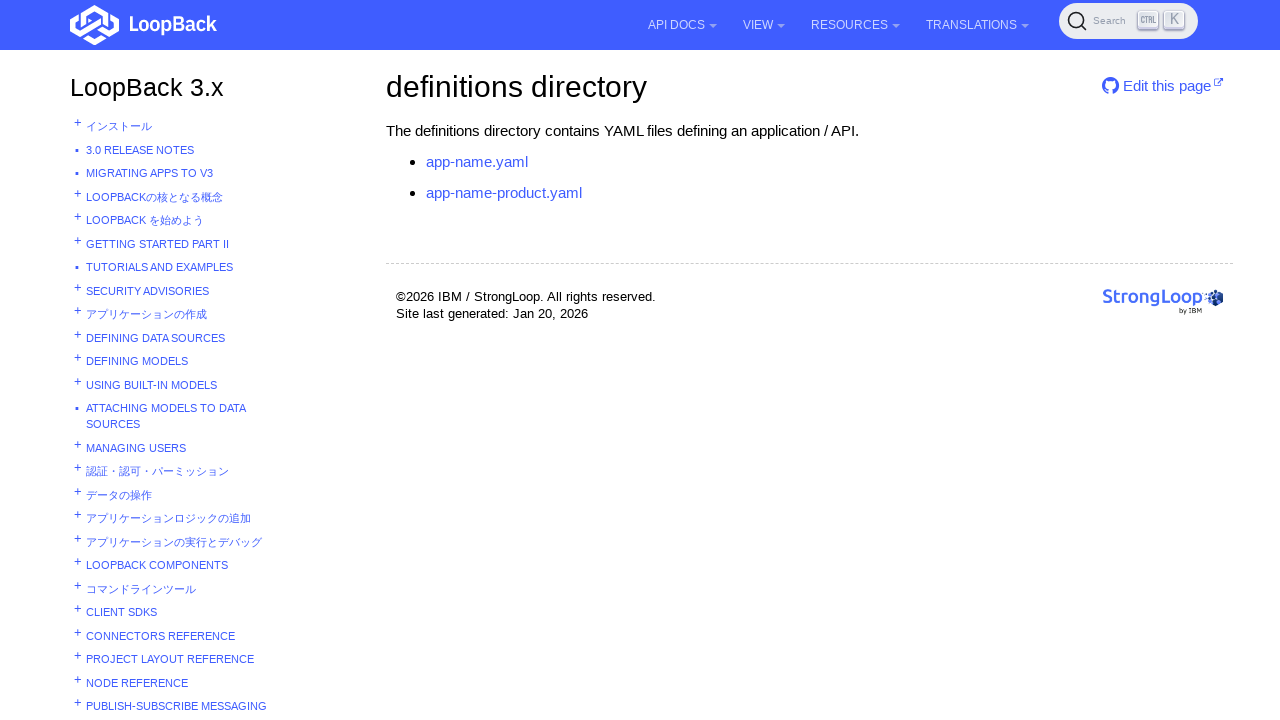

--- FILE ---
content_type: text/html; charset=utf-8
request_url: https://loopback.io/doc/ja/lb3/definitions-directory.html
body_size: 8260
content:
<!DOCTYPE html>
<head>
    

  <meta charset="utf-8">
  <meta http-equiv="X-UA-Compatible" content="IE=edge">
  <meta name="viewport" content="width=device-width, initial-scale=1">
  <meta name="description" content="">
  <meta name="keywords" content=" LoopBack">
  <title>definitions directory | LoopBack Documentation</title>
  <link rel="stylesheet" href="https://loopback.io/css/syntax.css">

    <link rel="stylesheet" type="text/css" href="https://maxcdn.bootstrapcdn.com/font-awesome/4.5.0/css/font-awesome.min.css">
    <link rel="stylesheet" href="https://loopback.io/css/modern-business.css">
    <link rel="stylesheet" href="https://loopback.io/css/lavish-bootstrap.css">
    <link rel="stylesheet" href="https://loopback.io/css/customstyles.css">
    <link rel="stylesheet" href="https://loopback.io/css/theme-v4.css">

    <!-- Global site tag (gtag.js) - Google Analytics -->
<script async src="https://www.googletagmanager.com/gtag/js?id=UA-150726441-2"></script>
<script>
  window.dataLayer = window.dataLayer || [];
  function gtag(){dataLayer.push(arguments);}
  gtag('js', new Date());

  gtag('config', 'UA-150726441-2');
</script>


    <!-- github star button -->
    <script async defer src="https://buttons.github.io/buttons.js"></script>

    <script src="https://cdnjs.cloudflare.com/ajax/libs/jquery/3.7.1/jquery.min.js"></script>
    <script src="https://cdnjs.cloudflare.com/ajax/libs/jquery-cookie/1.4.1/jquery.cookie.min.js"></script>


    <script src="https://maxcdn.bootstrapcdn.com/bootstrap/3.3.4/js/bootstrap.min.js"></script>
    <script src="https://cdnjs.cloudflare.com/ajax/libs/anchor-js/5.0.0/anchor.min.js"></script>
    <script src="https://loopback.io/js/toc.js"></script>
    <script src="https://loopback.io/js/customscripts.js"></script>

    <link rel="shortcut icon" href="https://loopback.io/images/favicon.ico">

<!-- HTML5 Shim and Respond.js IE8 support of HTML5 elements and media queries -->
<!-- WARNING: Respond.js doesn't work if you view the page via file:// -->
<!--[if lt IE 9]>
<script src="https://oss.maxcdn.com/libs/html5shiv/3.7.0/html5shiv.js"></script>
<script src="https://oss.maxcdn.com/libs/respond.js/1.4.2/respond.min.js"></script>
<![endif]-->


    <script>
        $(function () {
            $('[data-toggle="tooltip"]').tooltip()
        })
    </script>
    
    <link rel="stylesheet" href="https://cdn.jsdelivr.net/npm/@docsearch/css@3"/>

    
    <script src="https://cdn.jsdelivr.net/npm/@docsearch/js@3"></script>
</head>
<body>

<!-- Navigation -->
<nav class="navbar navbar-inverse navbar-fixed-top">
    <div class="container topnavlinks">
        <div class="navbar-header">
            <button type="button" class="navbar-toggle" data-toggle="collapse" data-target="#bs-example-navbar-collapse-1">
                <span class="sr-only">Toggle navigation</span>
                <span class="icon-bar"></span>
                <span class="icon-bar"></span>
                <span class="icon-bar"></span>
            </button>
            <a class="fa fa-lg navbar-brand no_icon" href="https://loopback.io/doc/index.html">
              <img class="no_icon" style="width:147px;" src="https://loopback.io/images/branding/logo/white/loopback.svg">&nbsp;<span class="projectTitle"></span></a>
        </div>
        <div class="collapse navbar-collapse" id="bs-example-navbar-collapse-1">
            <ul class="nav navbar-nav navbar-right">
                <!-- entries without drop-downs appear here -->
                
                <!-- entries with drop-downs appear here -->
                <!-- conditional logic to control which topnav appears for the audience defined in the configuration file.-->
                
                
                <li class="dropdown">
                    <a href="#" class="dropdown-toggle" data-toggle="dropdown">API Docs<b class="caret"></b></a>
                    <ul class="dropdown-menu">
                        
                        <!-- page.url is /doc/ja/lb3/definitions-directory.html .... folderitem.url is  -->
                          
                            <li><a href="https://loopback.io/doc/en/lb4/apidocs.index.html" target="_blank">LoopBack 4</a></li>
                          
                        
                        <!-- page.url is /doc/ja/lb3/definitions-directory.html .... folderitem.url is  -->
                          
                            <li><a href="http://apidocs.loopback.io" target="_blank">LoopBack 3.x</a></li>
                          
                        
                    </ul>
                </li>
                
                <li class="dropdown">
                    <a href="#" class="dropdown-toggle" data-toggle="dropdown">View<b class="caret"></b></a>
                    <ul class="dropdown-menu">
                        
                        <!-- page.url is /doc/ja/lb3/definitions-directory.html .... folderitem.url is / -->
                          
                            <li><a href="/">LoopBack Overview</a></li>
                          
                        
                        <!-- page.url is /doc/ja/lb3/definitions-directory.html .... folderitem.url is /doc/en/lb4/ -->
                          
                            <li><a href="/doc/en/lb4/">LoopBack 4</a></li>
                          
                        
                        <!-- page.url is /doc/ja/lb3/definitions-directory.html .... folderitem.url is /doc/en/lb3/ -->
                          
                            <li><a href="/doc/en/lb3/">LoopBack 3.x</a></li>
                          
                        
                        <!-- page.url is /doc/ja/lb3/definitions-directory.html .... folderitem.url is /doc/en/lb2/ -->
                          
                            <li><a href="/doc/en/lb2/">LoopBack 2.x</a></li>
                          
                        
                        <!-- page.url is /doc/ja/lb3/definitions-directory.html .... folderitem.url is /doc/en/community/ -->
                          
                            <li><a href="/doc/en/community/">Community projects</a></li>
                          
                        
                        <!-- page.url is /doc/ja/lb3/definitions-directory.html .... folderitem.url is /doc/en/contrib/ -->
                          
                            <li><a href="/doc/en/contrib/">Contributing to LoopBack</a></li>
                          
                        
                        <!-- page.url is /doc/ja/lb3/definitions-directory.html .... folderitem.url is /doc/en/sec/ -->
                          
                            <li><a href="/doc/en/sec/">Security advisories</a></li>
                          
                        
                    </ul>
                </li>
                
                <li class="dropdown">
                    <a href="#" class="dropdown-toggle" data-toggle="dropdown">Resources<b class="caret"></b></a>
                    <ul class="dropdown-menu">
                        
                        <!-- page.url is /doc/ja/lb3/definitions-directory.html .... folderitem.url is  -->
                          
                            <li><a href="https://github.com/strongloop/loopback.io" target="_blank">Docs Github Repo</a></li>
                          
                        
                        <!-- page.url is /doc/ja/lb3/definitions-directory.html .... folderitem.url is  -->
                          
                            <li><a href="https://groups.google.com/forum/#!forum/loopbackjs-announcements" target="_blank">Announcements Mailing List</a></li>
                          
                        
                        <!-- page.url is /doc/ja/lb3/definitions-directory.html .... folderitem.url is  -->
                          
                            <li><a href="https://groups.google.com/forum/#!forum/loopbackjs" target="_blank">Developer Forum</a></li>
                          
                        
                        <!-- page.url is /doc/ja/lb3/definitions-directory.html .... folderitem.url is  -->
                          
                            <li><a href="https://join.slack.com/t/loopbackio/shared_invite/zt-2s5ttd53m-yaYSDEpU5LSv9APk0KKVng" target="_blank">LoopBack on Slack</a></li>
                          
                        
                        <!-- page.url is /doc/ja/lb3/definitions-directory.html .... folderitem.url is  -->
                          
                            <li><a href="https://stackoverflow.com/questions/tagged/strongloop+or+loopback4+or+loopbackjs" target="_blank">LoopBack on Stack Overflow</a></li>
                          
                        
                        <!-- page.url is /doc/ja/lb3/definitions-directory.html .... folderitem.url is  -->
                          
                            <li><a href="https://strongloop.com/strongblog/tag_LoopBack.html" target="_blank">StrongLoop Blog - LoopBack</a></li>
                          
                        
                    </ul>
                </li>
                
                <li class="dropdown">
                    <a href="#" class="dropdown-toggle" data-toggle="dropdown">Translations<b class="caret"></b></a>
                    <ul class="dropdown-menu">
                        
                        <!-- page.url is /doc/ja/lb3/definitions-directory.html .... folderitem.url is /doc/es/lb2/ -->
                          
                            <li><a href="/doc/es/lb2/">Español (v2)</a></li>
                          
                        
                        <!-- page.url is /doc/ja/lb3/definitions-directory.html .... folderitem.url is /doc/es/lb4/ -->
                          
                            <li><a href="/doc/es/lb4/">Español (v4)</a></li>
                          
                        
                        <!-- page.url is /doc/ja/lb3/definitions-directory.html .... folderitem.url is /doc/fr/lb2/ -->
                          
                            <li><a href="/doc/fr/lb2/">Français (v2)</a></li>
                          
                        
                        <!-- page.url is /doc/ja/lb3/definitions-directory.html .... folderitem.url is /doc/fr/lb4/ -->
                          
                            <li><a href="/doc/fr/lb4/">Français (v4)</a></li>
                          
                        
                        <!-- page.url is /doc/ja/lb3/definitions-directory.html .... folderitem.url is /doc/ko/lb2/ -->
                          
                            <li><a href="/doc/ko/lb2/">한국어 (v2)</a></li>
                          
                        
                        <!-- page.url is /doc/ja/lb3/definitions-directory.html .... folderitem.url is /doc/ko/lb3/ -->
                          
                            <li><a href="/doc/ko/lb3/">한국어 (v3)</a></li>
                          
                        
                        <!-- page.url is /doc/ja/lb3/definitions-directory.html .... folderitem.url is /doc/pt-br/lb2/ -->
                          
                            <li><a href="/doc/pt-br/lb2/">Português (v2)</a></li>
                          
                        
                        <!-- page.url is /doc/ja/lb3/definitions-directory.html .... folderitem.url is /doc/pt-br/lb4/ -->
                          
                            <li><a href="/doc/pt-br/lb4/">Português (v4)</a></li>
                          
                        
                        <!-- page.url is /doc/ja/lb3/definitions-directory.html .... folderitem.url is /doc/ja/lb2/ -->
                          
                            <li><a href="/doc/ja/lb2/">日本語 (v2)</a></li>
                          
                        
                        <!-- page.url is /doc/ja/lb3/definitions-directory.html .... folderitem.url is /doc/ja/lb3/ -->
                          
                            <li class="dropdownActive"><a href="/doc/ja/lb3/">日本語 (v3)</a></li>
                          
                        
                        <!-- page.url is /doc/ja/lb3/definitions-directory.html .... folderitem.url is /doc/ja/lb4/ -->
                          
                            <li><a href="/doc/ja/lb4/">日本語 (v4)</a></li>
                          
                        
                        <!-- page.url is /doc/ja/lb3/definitions-directory.html .... folderitem.url is /doc/ru/lb2/ -->
                          
                            <li><a href="/doc/ru/lb2/">Pусский (v2)</a></li>
                          
                        
                        <!-- page.url is /doc/ja/lb3/definitions-directory.html .... folderitem.url is /doc/zh/lb2/ -->
                          
                            <li><a href="/doc/zh/lb2/">中文 (v2)</a></li>
                          
                        
                        <!-- page.url is /doc/ja/lb3/definitions-directory.html .... folderitem.url is /doc/zh/lb4/ -->
                          
                            <li><a href="/doc/zh/lb4/">中文 (v4)</a></li>
                          
                        
                    </ul>
                </li>
                
                
                
                
                <li>
                  <span id="algolia-docsearch"></span>
                </li>
            </ul>
        </div>
      </div>
</nav>

<!-- Page Content -->
<div class="container">
    <!-- Content Row -->
    <div class="row">
        <!-- Sidebar Column -->
        <nav class="col-md-3 sidebar-col">
          











<!-- NOTE: sidebar = site.data.sidebars.mydoc_sidebar.entries -->
<div class="sidebarTitle"><a href="/doc/ja/lb3/index.html">LoopBack 3.x</a></div>
<ul id="mysidebar" class="nav-list">
  

  
  <li class=" tree-parent  ">
     <a class="show-hide" href="#"></span> 
    <a class="page-link" rel="nofollow" href="Installation.html">インストール</a>
      
      <ul class="nav-list">
          

  
  <li class=" leaf-node  ">
    
    <a class="page-link" rel="nofollow" href="Installation-troubleshooting.html">Installation troubleshooting</a>
      
  </li>
  



      </ul>
      
  </li>
  


  
  <li class=" leaf-node  ">
    
    <a class="page-link" rel="nofollow" href="3.0-Release-Notes.html">3.0 Release Notes</a>
      
  </li>
  


  
  <li class=" leaf-node  ">
    
    <a class="page-link" rel="nofollow" href="Migrating-to-3.0.html">Migrating apps to v3</a>
      
  </li>
  


  
  <li class=" tree-parent  ">
     <a class="show-hide" href="#"></span> 
    <a class="page-link" rel="nofollow" href="LoopBack-core-concepts.html">LoopBackの核となる概念</a>
      
      <ul class="nav-list">
          

  
  <li class=" leaf-node  ">
    
    <a class="page-link" rel="nofollow" href="Routing.html">ルーティング</a>
      
  </li>
  


  
  <li class=" leaf-node  ">
    
    <a class="page-link" rel="nofollow" href="LoopBack-FAQ.html">LoopBack FAQ</a>
      
  </li>
  


  
  <li class=" leaf-node  ">
    
    <a class="page-link" rel="nofollow" href="Glossary.html">用語集</a>
      
  </li>
  


  
  <li class=" leaf-node  ">
    
    <a class="page-link" rel="nofollow" href="StrongLoop-Labs.html">StrongLoop Labs</a>
      
  </li>
  



      </ul>
      
  </li>
  


  
  <li class=" tree-parent  ">
     <a class="show-hide" href="#"></span> 
    <a class="page-link" rel="nofollow" href="Getting-started-with-LoopBack.html">LoopBack を始めよう</a>
      
      <ul class="nav-list">
          

  
  <li class=" leaf-node  ">
    
    <a class="page-link" rel="nofollow" href="Create-a-simple-API.html">Create a simple API</a>
      
  </li>
  


  
  <li class=" leaf-node  ">
    
    <a class="page-link" rel="nofollow" href="Use-API-Explorer.html">Use API Explorer</a>
      
  </li>
  


  
  <li class=" leaf-node  ">
    
    <a class="page-link" rel="nofollow" href="Connect-your-API-to-a-data-source.html">Connect your API to a data source</a>
      
  </li>
  


  
  <li class=" leaf-node  ">
    
    <a class="page-link" rel="nofollow" href="Extend-your-API.html">Extend your API</a>
      
  </li>
  


  
  <li class=" leaf-node  ">
    
    <a class="page-link" rel="nofollow" href="Add-a-static-web-page.html">Add a static web page</a>
      
  </li>
  


  
  <li class=" leaf-node  ">
    
    <a class="page-link" rel="nofollow" href="Add-a-custom-Express-route.html">Add a custom Express route</a>
      
  </li>
  


  
  <li class=" leaf-node  ">
    
    <a class="page-link" rel="nofollow" href="Next-steps.html">Next steps</a>
      
  </li>
  



      </ul>
      
  </li>
  


  
  <li class=" tree-parent  ">
     <a class="show-hide" href="#"></span> 
    <a class="page-link" rel="nofollow" href="Getting-started-part-II.html">Getting started part II</a>
      
      <ul class="nav-list">
          

  
  <li class=" leaf-node  ">
    
    <a class="page-link" rel="nofollow" href="Introducing-the-Coffee-Shop-Reviews-app.html">Introducing the Coffee Shop Reviews app</a>
      
  </li>
  


  
  <li class=" leaf-node  ">
    
    <a class="page-link" rel="nofollow" href="Create-new-data-source.html">Create new data source</a>
      
  </li>
  


  
  <li class=" leaf-node  ">
    
    <a class="page-link" rel="nofollow" href="Create-new-models.html">Create new models</a>
      
  </li>
  


  
  <li class=" leaf-node  ">
    
    <a class="page-link" rel="nofollow" href="Define-model-relations.html">Define model relations</a>
      
  </li>
  


  
  <li class=" leaf-node  ">
    
    <a class="page-link" rel="nofollow" href="Define-access-controls.html">Define access controls</a>
      
  </li>
  


  
  <li class=" leaf-node  ">
    
    <a class="page-link" rel="nofollow" href="Define-a-remote-hook.html">Define a remote hook</a>
      
  </li>
  


  
  <li class=" leaf-node  ">
    
    <a class="page-link" rel="nofollow" href="Create-AngularJS-client.html">Create AngularJS client</a>
      
  </li>
  


  
  <li class=" leaf-node  ">
    
    <a class="page-link" rel="nofollow" href="Learn-more.html">Learn more</a>
      
  </li>
  



      </ul>
      
  </li>
  


  
  <li class=" leaf-node  ">
    
    <a class="page-link" rel="nofollow" href="Tutorials-and-examples.html">Tutorials and examples</a>
      
  </li>
  


  
  <li class=" tree-parent  ">
     <a class="show-hide" href="#"></span> 
    <a class="page-link" rel="nofollow" href="Security-advisories.html">Security advisories</a>
      
      <ul class="nav-list">
          

  
  <li class=" leaf-node  ">
    
    <a class="page-link" rel="nofollow" href="Security-advisory-10-24-2017.html">10-24-2017</a>
      
  </li>
  


  
  <li class=" leaf-node  ">
    
    <a class="page-link" rel="nofollow" href="Security-advisory-09-21-2017.html">09-21-2017</a>
      
  </li>
  


  
  <li class=" leaf-node  ">
    
    <a class="page-link" rel="nofollow" href="Security-advisory-03-10-2017.html">03-10-2017</a>
      
  </li>
  



      </ul>
      
  </li>
  


  
  <li class=" tree-parent  ">
     <a class="show-hide" href="#"></span> 
    <a class="page-link" rel="nofollow" href="Creating-an-application.html">アプリケーションの作成</a>
      
      <ul class="nav-list">
          

  
  <li class=" leaf-node  ">
    
    <a class="page-link" rel="nofollow" href="Environment-specific-configuration.html">環境別の設定</a>
      
  </li>
  


  
  <li class=" leaf-node  ">
    
    <a class="page-link" rel="nofollow" href="Versioning-your-API.html">APIのバージョニング</a>
      
  </li>
  


  
  <li class=" leaf-node  ">
    
    <a class="page-link" rel="nofollow" href="Standard-project-structure.html">標準的なプロジェクト構成</a>
      
  </li>
  



      </ul>
      
  </li>
  


  
  <li class=" tree-parent  ">
     <a class="show-hide" href="#"></span> 
    <a class="page-link" rel="nofollow" href="Defining-data-sources.html">Defining data sources</a>
      
      <ul class="nav-list">
          

  
  <li class=" leaf-node  ">
    
    <a class="page-link" rel="nofollow" href="Creating-a-database-schema-from-models.html">Creating a database schema from models</a>
      
  </li>
  


  
  <li class=" tree-parent  ">
     <a class="show-hide" href="#"></span> 
    <a class="page-link" rel="nofollow" href="Advanced-topics-data-sources.html">Data sources: advanced topics</a>
      
      <ul class="nav-list">
          

  
  <li class=" leaf-node  ">
    
    <a class="page-link" rel="nofollow" href="Using-database-transactions.html">データベースのトランザクションを使用する</a>
      
  </li>
  


  
  <li class=" leaf-node  ">
    
    <a class="page-link" rel="nofollow" href="Executing-native-SQL.html">Executing native SQL</a>
      
  </li>
  



      </ul>
      
  </li>
  


  
  <li class=" tree-parent  ">
     <a class="show-hide" href="#"></span> 
    <a class="page-link" rel="nofollow" href="Building-a-connector.html">Building a connector</a>
      
      <ul class="nav-list">
          

  
  <li class=" leaf-node  ">
    
    <a class="page-link" rel="nofollow" href="Implementing-create-retrieve-update-and-delete-methods.html">Implementing CRUD methods</a>
      
  </li>
  


  
  <li class=" leaf-node  ">
    
    <a class="page-link" rel="nofollow" href="Implementing-model-discovery.html">Implementing model discovery</a>
      
  </li>
  


  
  <li class=" leaf-node  ">
    
    <a class="page-link" rel="nofollow" href="Implementing-auto-migration.html">Implementing auto-migration</a>
      
  </li>
  



      </ul>
      
  </li>
  



      </ul>
      
  </li>
  


  
  <li class=" tree-parent  ">
     <a class="show-hide" href="#"></span> 
    <a class="page-link" rel="nofollow" href="Defining-models.html">Defining models</a>
      
      <ul class="nav-list">
          

  
  <li class=" leaf-node  ">
    
    <a class="page-link" rel="nofollow" href="Using-the-model-generator.html">Using the model generator</a>
      
  </li>
  


  
  <li class=" leaf-node  ">
    
    <a class="page-link" rel="nofollow" href="Discovering-models-from-relational-databases.html">リレーショナルデータベースからモデルを発見する</a>
      
  </li>
  


  
  <li class=" leaf-node  ">
    
    <a class="page-link" rel="nofollow" href="Creating-models-from-unstructured-data.html">Creating models from unstructured data</a>
      
  </li>
  


  
  <li class=" leaf-node  ">
    
    <a class="page-link" rel="nofollow" href="Customizing-models.html">モデルのカスタマイズ</a>
      
  </li>
  


  
  <li class=" leaf-node  ">
    
    <a class="page-link" rel="nofollow" href="Exposing-models-over-REST.html">REST経由でモデルを公開する</a>
      
  </li>
  


  
  <li class=" leaf-node  ">
    
    <a class="page-link" rel="nofollow" href="Validating-model-data.html">モデルのデータを検証する</a>
      
  </li>
  


  
  <li class=" tree-parent  ">
     <a class="show-hide" href="#"></span> 
    <a class="page-link" rel="nofollow" href="Creating-model-relations.html">Creating model relations</a>
      
      <ul class="nav-list">
          

  
  <li class=" leaf-node  ">
    
    <a class="page-link" rel="nofollow" href="Tutorial-model-relations.html">Tutorial: model relations</a>
      
  </li>
  


  
  <li class=" leaf-node  ">
    
    <a class="page-link" rel="nofollow" href="BelongsTo-relations.html">BelongsTo relations</a>
      
  </li>
  


  
  <li class=" leaf-node  ">
    
    <a class="page-link" rel="nofollow" href="HasOne-relations.html">HasOne relations</a>
      
  </li>
  


  
  <li class=" leaf-node  ">
    
    <a class="page-link" rel="nofollow" href="HasMany-relations.html">HasMany relations</a>
      
  </li>
  


  
  <li class=" leaf-node  ">
    
    <a class="page-link" rel="nofollow" href="HasManyThrough-relations.html">HasManyThrough relations</a>
      
  </li>
  


  
  <li class=" leaf-node  ">
    
    <a class="page-link" rel="nofollow" href="HasAndBelongsToMany-relations.html">HasAndBelongsToMany relations</a>
      
  </li>
  


  
  <li class=" leaf-node  ">
    
    <a class="page-link" rel="nofollow" href="Polymorphic-relations.html">Polymorphic relations</a>
      
  </li>
  


  
  <li class=" leaf-node  ">
    
    <a class="page-link" rel="nofollow" href="Querying-related-models.html">Querying related models</a>
      
  </li>
  


  
  <li class=" leaf-node  ">
    
    <a class="page-link" rel="nofollow" href="Embedded-models-and-relations.html">Embedded models and relations</a>
      
  </li>
  


  
  <li class=" leaf-node  ">
    
    <a class="page-link" rel="nofollow" href="Nested-queries.html">Nested queries</a>
      
  </li>
  



      </ul>
      
  </li>
  



      </ul>
      
  </li>
  


  
  <li class=" tree-parent  ">
     <a class="show-hide" href="#"></span> 
    <a class="page-link" rel="nofollow" href="Using-built-in-models.html">Using built-in models</a>
      
      <ul class="nav-list">
          

  
  <li class=" leaf-node  ">
    
    <a class="page-link" rel="nofollow" href="Extending-built-in-models.html">Extending built-in models</a>
      
  </li>
  


  
  <li class=" leaf-node  ">
    
    <a class="page-link" rel="nofollow" href="Adding-remote-methods-to-built-in-models.html">Adding remote methods to built-in models</a>
      
  </li>
  


  
  <li class=" leaf-node  ">
    
    <a class="page-link" rel="nofollow" href="Model-property-reference.html">Model property reference</a>
      
  </li>
  


  
  <li class=" tree-parent  ">
     <a class="show-hide" href="#"></span> 
    <a class="page-link" rel="nofollow" href="Built-in-models-REST-API.html">Built-in models REST API</a>
      
      <ul class="nav-list">
          

  
  <li class=" leaf-node  ">
    
    <a class="page-link" rel="nofollow" href="PersistedModel-REST-API.html">PersistedModel REST API</a>
      
  </li>
  


  
  <li class=" leaf-node  ">
    
    <a class="page-link" rel="nofollow" href="Access-token-REST-API.html">Access token REST API</a>
      
  </li>
  


  
  <li class=" leaf-node  ">
    
    <a class="page-link" rel="nofollow" href="ACL-REST-API.html">ACL REST API</a>
      
  </li>
  


  
  <li class=" leaf-node  ">
    
    <a class="page-link" rel="nofollow" href="Application-REST-API.html">Application REST API</a>
      
  </li>
  


  
  <li class=" leaf-node  ">
    
    <a class="page-link" rel="nofollow" href="Relation-REST-API.html">Relation REST API</a>
      
  </li>
  


  
  <li class=" leaf-node  ">
    
    <a class="page-link" rel="nofollow" href="Role-REST-API.html">Role REST API</a>
      
  </li>
  


  
  <li class=" leaf-node  ">
    
    <a class="page-link" rel="nofollow" href="User-REST-API.html">User REST API</a>
      
  </li>
  



      </ul>
      
  </li>
  



      </ul>
      
  </li>
  


  
  <li class=" leaf-node  ">
    
    <a class="page-link" rel="nofollow" href="Attaching-models-to-data-sources.html">Attaching models to data sources</a>
      
  </li>
  


  
  <li class=" tree-parent  ">
     <a class="show-hide" href="#"></span> 
    <a class="page-link" rel="nofollow" href="Managing-users.html">Managing users</a>
      
      <ul class="nav-list">
          

  
  <li class=" leaf-node  ">
    
    <a class="page-link" rel="nofollow" href="Registering-users.html">Registering users</a>
      
  </li>
  


  
  <li class=" leaf-node  ">
    
    <a class="page-link" rel="nofollow" href="Logging-in-users.html">Logging in users</a>
      
  </li>
  


  
  <li class=" leaf-node  ">
    
    <a class="page-link" rel="nofollow" href="Partitioning-users-with-realms.html">Partitioning users with realms</a>
      
  </li>
  


  
  <li class=" leaf-node  ">
    
    <a class="page-link" rel="nofollow" href="User-management-example.html">User management example</a>
      
  </li>
  



      </ul>
      
  </li>
  


  
  <li class=" tree-parent  ">
     <a class="show-hide" href="#"></span> 
    <a class="page-link" rel="nofollow" href="Authentication-authorization-and-permissions.html">認証・認可・パーミッション</a>
      
      <ul class="nav-list">
          

  
  <li class=" leaf-node  ">
    
    <a class="page-link" rel="nofollow" href="Introduction-to-User-model-authentication.html">Introduction to User model authentication</a>
      
  </li>
  


  
  <li class=" leaf-node  ">
    
    <a class="page-link" rel="nofollow" href="Controlling-data-access.html">Controlling data access</a>
      
  </li>
  


  
  <li class=" leaf-node  ">
    
    <a class="page-link" rel="nofollow" href="Making-authenticated-requests.html">Making authenticated requests</a>
      
  </li>
  


  
  <li class=" leaf-node  ">
    
    <a class="page-link" rel="nofollow" href="Defining-and-using-roles.html">Defining and using roles</a>
      
  </li>
  


  
  <li class=" leaf-node  ">
    
    <a class="page-link" rel="nofollow" href="Accessing-related-models.html">Accessing related models</a>
      
  </li>
  


  
  <li class=" leaf-node  ">
    
    <a class="page-link" rel="nofollow" href="Creating-a-default-admin-user.html">Creating a default admin user</a>
      
  </li>
  


  
  <li class=" leaf-node  ">
    
    <a class="page-link" rel="nofollow" href="Security-considerations.html">Security considerations</a>
      
  </li>
  


  
  <li class=" leaf-node  ">
    
    <a class="page-link" rel="nofollow" href="Tutorial-access-control.html">Tutorial: access control</a>
      
  </li>
  



      </ul>
      
  </li>
  


  
  <li class=" tree-parent  ">
     <a class="show-hide" href="#"></span> 
    <a class="page-link" rel="nofollow" href="Working-with-data.html">データの操作</a>
      
      <ul class="nav-list">
          

  
  <li class=" leaf-node  ">
    
    <a class="page-link" rel="nofollow" href="Creating-updating-and-deleting-data.html">データの作成・更新・削除</a>
      
  </li>
  


  
  <li class=" tree-parent  ">
     <a class="show-hide" href="#"></span> 
    <a class="page-link" rel="nofollow" href="Querying-data.html">データの検索</a>
      
      <ul class="nav-list">
          

  
  <li class=" leaf-node  ">
    
    <a class="page-link" rel="nofollow" href="Fields-filter.html">Fields フィルタ</a>
      
  </li>
  


  
  <li class=" leaf-node  ">
    
    <a class="page-link" rel="nofollow" href="Include-filter.html">Include フィルタ</a>
      
  </li>
  


  
  <li class=" leaf-node  ">
    
    <a class="page-link" rel="nofollow" href="Limit-filter.html">Limit フィルタ</a>
      
  </li>
  


  
  <li class=" leaf-node  ">
    
    <a class="page-link" rel="nofollow" href="Order-filter.html">Order フィルタ</a>
      
  </li>
  


  
  <li class=" leaf-node  ">
    
    <a class="page-link" rel="nofollow" href="Skip-filter.html">Skip フィルタ</a>
      
  </li>
  


  
  <li class=" leaf-node  ">
    
    <a class="page-link" rel="nofollow" href="Where-filter.html">Where フィルタ</a>
      
  </li>
  



      </ul>
      
  </li>
  


  
  <li class=" tree-parent  ">
     <a class="show-hide" href="#"></span> 
    <a class="page-link" rel="nofollow" href="Advanced-topics-data.html">Advanced topics: data</a>
      
      <ul class="nav-list">
          

  
  <li class=" leaf-node  ">
    
    <a class="page-link" rel="nofollow" href="Realtime-server-sent-events.html">Realtime server-sent events</a>
      
  </li>
  


  
  <li class=" leaf-node  ">
    
    <a class="page-link" rel="nofollow" href="AngularJS-LiveSet.html">AngularJS Live Set</a>
      
  </li>
  


  
  <li class=" leaf-node  ">
    
    <a class="page-link" rel="nofollow" href="AngularJS-LiveSet-Example.html">AngularJS Live Set example</a>
      
  </li>
  


  
  <li class=" leaf-node  ">
    
    <a class="page-link" rel="nofollow" href="Realtime-socket-io.html">Real-time apps AngularJS using socket.io</a>
      
  </li>
  



      </ul>
      
  </li>
  



      </ul>
      
  </li>
  


  
  <li class=" tree-parent  ">
     <a class="show-hide" href="#"></span> 
    <a class="page-link" rel="nofollow" href="Adding-application-logic.html">アプリケーションロジックの追加</a>
      
      <ul class="nav-list">
          

  
  <li class=" leaf-node  ">
    
    <a class="page-link" rel="nofollow" href="Working-with-LoopBack-objects.html">LoopBackのオブジェクトを扱う</a>
      
  </li>
  


  
  <li class=" tree-parent  ">
     <a class="show-hide" href="#"></span> 
    <a class="page-link" rel="nofollow" href="Adding-logic-to-models.html">モデルにロジックを追加する</a>
      
      <ul class="nav-list">
          

  
  <li class=" leaf-node  ">
    
    <a class="page-link" rel="nofollow" href="Remote-methods.html">リモートメソッド</a>
      
  </li>
  


  
  <li class=" leaf-node  ">
    
    <a class="page-link" rel="nofollow" href="Remote-hooks.html">リモートフック</a>
      
  </li>
  


  
  <li class=" leaf-node  ">
    
    <a class="page-link" rel="nofollow" href="Operation-hooks.html">操作フック</a>
      
  </li>
  


  
  <li class=" leaf-node  ">
    
    <a class="page-link" rel="nofollow" href="Connector-hooks.html">コネクタフック</a>
      
  </li>
  


  
  <li class=" leaf-node  ">
    
    <a class="page-link" rel="nofollow" href="Tutorial-Adding-application-logic.html">Tutorial: Application logic</a>
      
  </li>
  



      </ul>
      
  </li>
  


  
  <li class=" leaf-node  ">
    
    <a class="page-link" rel="nofollow" href="Defining-boot-scripts.html">起動スクリプトの定義</a>
      
  </li>
  


  
  <li class=" leaf-node  ">
    
    <a class="page-link" rel="nofollow" href="Defining-mixins.html">Defining mixins</a>
      
  </li>
  


  
  <li class=" leaf-node  ">
    
    <a class="page-link" rel="nofollow" href="Defining-middleware.html">Defining middleware</a>
      
  </li>
  


  
  <li class=" leaf-node  ">
    
    <a class="page-link" rel="nofollow" href="Middleware-example.html">Middleware example</a>
      
  </li>
  


  
  <li class=" leaf-node  ">
    
    <a class="page-link" rel="nofollow" href="Using-current-context.html">Using current context</a>
      
  </li>
  


  
  <li class=" leaf-node  ">
    
    <a class="page-link" rel="nofollow" href="Events.html">Events</a>
      
  </li>
  


  
  <li class=" leaf-node  ">
    
    <a class="page-link" rel="nofollow" href="Using-promises.html">Using promises</a>
      
  </li>
  



      </ul>
      
  </li>
  


  
  <li class=" tree-parent  ">
     <a class="show-hide" href="#"></span> 
    <a class="page-link" rel="nofollow" href="Running-and-debugging-apps.html">アプリケーションの実行とデバッグ</a>
      
      <ul class="nav-list">
          

  
  <li class=" leaf-node  ">
    
    <a class="page-link" rel="nofollow" href="Setting-debug-strings.html">デバッグ文字列の設定</a>
      
  </li>
  


  
  <li class=" leaf-node  ">
    
    <a class="page-link" rel="nofollow" href="Using-strong-error-handler.html">Using strong-error-handler</a>
      
  </li>
  


  
  <li class=" leaf-node  ">
    
    <a class="page-link" rel="nofollow" href="Preparing-for-deployment.html">Preparing for deployment</a>
      
  </li>
  


  
  <li class=" leaf-node  ">
    
    <a class="page-link" rel="nofollow" href="LoopBack-on-Bluemix.html">Running LoopBack apps on Bluemix</a>
      
  </li>
  



      </ul>
      
  </li>
  


  
  <li class=" tree-parent  ">
     <a class="show-hide" href="#"></span> 
    <a class="page-link" rel="nofollow" href="LoopBack-components.html">LoopBack components</a>
      
      <ul class="nav-list">
          

  
  <li class=" leaf-node  ">
    
    <a class="page-link" rel="nofollow" href="OAuth-2.0.html">OAuth 2.0 component</a>
      
  </li>
  


  
  <li class=" tree-parent  ">
     <a class="show-hide" href="#"></span> 
    <a class="page-link" rel="nofollow" href="Push-notifications.html">Push notification component</a>
      
      <ul class="nav-list">
          

  
  <li class=" leaf-node  ">
    
    <a class="page-link" rel="nofollow" href="Push-notifications-for-iOS-apps.html">Push notifications for iOS apps</a>
      
  </li>
  


  
  <li class=" leaf-node  ">
    
    <a class="page-link" rel="nofollow" href="Push-notifications-for-Android-apps.html">Push notifications for Android apps</a>
      
  </li>
  



      </ul>
      
  </li>
  


  
  <li class=" tree-parent  ">
     <a class="show-hide" href="#"></span> 
    <a class="page-link" rel="nofollow" href="Storage-component.html">Storage component</a>
      
      <ul class="nav-list">
          

  
  <li class=" leaf-node  ">
    
    <a class="page-link" rel="nofollow" href="Storage-component-REST-API.html">Storage component REST API</a>
      
  </li>
  


  
  <li class=" leaf-node  ">
    
    <a class="page-link" rel="nofollow" href="Storage-example.html">Storage component example</a>
      
  </li>
  



      </ul>
      
  </li>
  


  
  <li class=" tree-parent  ">
     <a class="show-hide" href="#"></span> 
    <a class="page-link" rel="nofollow" href="Third-party-login-using-Passport.html">Passport login component</a>
      
      <ul class="nav-list">
          

  
  <li class=" leaf-node  ">
    
    <a class="page-link" rel="nofollow" href="Configuring-providers.json.html">Configuring providers.json</a>
      
  </li>
  


  
  <li class=" leaf-node  ">
    
    <a class="page-link" rel="nofollow" href="Tutorial-third-party-login.html">Tutorial: third-party login</a>
      
  </li>
  



      </ul>
      
  </li>
  


  
  <li class=" tree-parent  ">
     <a class="show-hide" href="#"></span> 
    <a class="page-link" rel="nofollow" href="Synchronization.html">Synchronization component</a>
      
      <ul class="nav-list">
          

  
  <li class=" leaf-node  ">
    
    <a class="page-link" rel="nofollow" href="Tutorial-Offline-Synchronization.html">Tutorial: Offline Synchronization</a>
      
  </li>
  


  
  <li class=" leaf-node  ">
    
    <a class="page-link" rel="nofollow" href="Advanced-topics-sync.html">Advanced topics - sync</a>
      
  </li>
  



      </ul>
      
  </li>
  


  
  <li class=" leaf-node  ">
    
    <a class="page-link" rel="nofollow" href="Creating-components.html">Creating components</a>
      
  </li>
  



      </ul>
      
  </li>
  


  
  <li class=" tree-parent  ">
     <a class="show-hide" href="#"></span> 
    <a class="page-link" rel="nofollow" href="Command-line-tools.html">コマンドラインツール</a>
      
      <ul class="nav-list">
          

  
  <li class=" leaf-node  ">
    
    <a class="page-link" rel="nofollow" href="ACL-generator.html">ACL generator</a>
      
  </li>
  


  
  <li class=" leaf-node  ">
    
    <a class="page-link" rel="nofollow" href="API-definition-generator.html">API 定義生成ツール</a>
      
  </li>
  


  
  <li class=" leaf-node  ">
    
    <a class="page-link" rel="nofollow" href="Application-generator.html">Application generator</a>
      
  </li>
  


  
  <li class=" leaf-node  ">
    
    <a class="page-link" rel="nofollow" href="Bluemix-config-generator.html">Bluemix configuration generator</a>
      
  </li>
  


  
  <li class=" leaf-node  ">
    
    <a class="page-link" rel="nofollow" href="Boot-script-generator.html">Boot script generator</a>
      
  </li>
  


  
  <li class=" leaf-node  ">
    
    <a class="page-link" rel="nofollow" href="Data-source-generator.html">Data source generator</a>
      
  </li>
  


  
  <li class=" leaf-node  ">
    
    <a class="page-link" rel="nofollow" href="Middleware-generator.html">Middleware generator</a>
      
  </li>
  


  
  <li class=" leaf-node  ">
    
    <a class="page-link" rel="nofollow" href="Model-generator.html">Model generator</a>
      
  </li>
  


  
  <li class=" leaf-node  ">
    
    <a class="page-link" rel="nofollow" href="Oracle-installer-command.html">Oracle installer command</a>
      
  </li>
  


  
  <li class=" leaf-node  ">
    
    <a class="page-link" rel="nofollow" href="Property-generator.html">Property generator</a>
      
  </li>
  


  
  <li class=" leaf-node  ">
    
    <a class="page-link" rel="nofollow" href="Refresh-definitions-command.html">Refresh definitions command</a>
      
  </li>
  


  
  <li class=" leaf-node  ">
    
    <a class="page-link" rel="nofollow" href="Relation-generator.html">Relation generator</a>
      
  </li>
  


  
  <li class=" leaf-node  ">
    
    <a class="page-link" rel="nofollow" href="Remote-method-generator.html">Remote method generator</a>
      
  </li>
  


  
  <li class=" leaf-node  ">
    
    <a class="page-link" rel="nofollow" href="SOAP-generator.html">SOAP generator</a>
      
  </li>
  


  
  <li class=" leaf-node  ">
    
    <a class="page-link" rel="nofollow" href="Swagger-generator.html">Swagger 生成ツール</a>
      
  </li>
  



      </ul>
      
  </li>
  


  
  <li class=" tree-parent  ">
     <a class="show-hide" href="#"></span> 
    <a class="page-link" rel="nofollow" href="Client-SDKs.html">Client SDKs</a>
      
      <ul class="nav-list">
          

  
  <li class=" tree-parent  ">
     <a class="show-hide" href="#"></span> 
    <a class="page-link" rel="nofollow" href="iOS-SDK.html">iOS SDK</a>
      
      <ul class="nav-list">
          

  
  <li class=" leaf-node  ">
    
    <a class="page-link" rel="nofollow" href="IOS-getting-started.html">Getting started with the iOS SDK</a>
      
  </li>
  



      </ul>
      
  </li>
  


  
  <li class=" tree-parent  ">
     <a class="show-hide" href="#"></span> 
    <a class="page-link" rel="nofollow" href="Android-SDK.html">Android SDK</a>
      
      <ul class="nav-list">
          

  
  <li class=" leaf-node  ">
    
    <a class="page-link" rel="nofollow" href="Tutorial-android-getting-started.html">Getting started with the Android SDK</a>
      
  </li>
  


  
  <li class=" leaf-node  ">
    
    <a class="page-link" rel="nofollow" href="Working-with-files-using-the-Android-SDK.html">Working with files using the Android SDK</a>
      
  </li>
  


  
  <li class=" leaf-node  ">
    
    <a class="page-link" rel="nofollow" href="Push-notifications-using-Android-SDK.html">Push notifications using Android SDK</a>
      
  </li>
  


  
  <li class=" leaf-node  ">
    
    <a class="page-link" rel="nofollow" href="Working-with-the-LocalInstallation-class.html">Working with the LocalInstallation class</a>
      
  </li>
  



      </ul>
      
  </li>
  


  
  <li class=" tree-parent  ">
     <a class="show-hide" href="#"></span> 
    <a class="page-link" rel="nofollow" href="AngularJS-JavaScript-SDK.html">AngularJS SDK</a>
      
      <ul class="nav-list">
          

  
  <li class=" leaf-node  ">
    
    <a class="page-link" rel="nofollow" href="Angular-example-app.html">Angular example app</a>
      
  </li>
  


  
  <li class=" leaf-node  ">
    
    <a class="page-link" rel="nofollow" href="AngularJS-Grunt-plugin.html">AngularJS Grunt plugin</a>
      
  </li>
  



      </ul>
      
  </li>
  


  
  <li class=" tree-parent  ">
     <a class="show-hide" href="#"></span> 
    <a class="page-link" rel="nofollow" href="Xamarin-SDK.html">Xamarin SDK</a>
      
      <ul class="nav-list">
          

  
  <li class=" leaf-node  ">
    
    <a class="page-link" rel="nofollow" href="Xamarin-client-API.html">Xamarin client API</a>
      
  </li>
  


  
  <li class=" leaf-node  ">
    
    <a class="page-link" rel="nofollow" href="Xamarin-example-app.html">Xamarin example app</a>
      
  </li>
  



      </ul>
      
  </li>
  


  
  <li class=" tree-parent  ">
     <a class="show-hide" href="#"></span> 
    <a class="page-link" rel="nofollow" href="LoopBack-in-the-client.html">Isomorphic LoopBack</a>
      
      <ul class="nav-list">
          

  
  <li class=" leaf-node  ">
    
    <a class="page-link" rel="nofollow" href="Running-LoopBack-in-the-browser.html">Running LoopBack in the browser</a>
      
  </li>
  


  
  <li class=" leaf-node  ">
    
    <a class="page-link" rel="nofollow" href="Using-Browserify.html">Using Browserify</a>
      
  </li>
  


  
  <li class=" leaf-node  ">
    
    <a class="page-link" rel="nofollow" href="Isomorphic-LoopBack-example.html">Isomorphic example</a>
      
  </li>
  



      </ul>
      
  </li>
  



      </ul>
      
  </li>
  


  
  <li class=" tree-parent  ">
     <a class="show-hide" href="#"></span> 
    <a class="page-link" rel="nofollow" href="Connectors-reference.html">Connectors reference</a>
      
      <ul class="nav-list">
          

  
  <li class=" leaf-node  ">
    
    <a class="page-link" rel="nofollow" href="Memory-connector.html">Memory connector</a>
      
  </li>
  


  
  <li class=" tree-parent  ">
     <a class="show-hide" href="#"></span> 
    <a class="page-link" rel="nofollow" href="Database-connectors.html">Database connectors</a>
      
      <ul class="nav-list">
          

  
  <li class=" leaf-node  ">
    
    <a class="page-link" rel="nofollow" href="Cassandra-connector.html">Cassandra connector</a>
      
  </li>
  


  
  <li class=" leaf-node  ">
    
    <a class="page-link" rel="nofollow" href="Cloudant-connector.html">Cloudant connector</a>
      
  </li>
  


  
  <li class=" leaf-node  ">
    
    <a class="page-link" rel="nofollow" href="DashDB.html">DashDB</a>
      
  </li>
  


  
  <li class=" leaf-node  ">
    
    <a class="page-link" rel="nofollow" href="DB2-connector.html">DB2 connector</a>
      
  </li>
  


  
  <li class=" leaf-node  ">
    
    <a class="page-link" rel="nofollow" href="DB2-iSeries-connector.html">DB2 for iSeries connector</a>
      
  </li>
  


  
  <li class=" leaf-node  ">
    
    <a class="page-link" rel="nofollow" href="DB2-for-z-OS.html">DB2 for z/OS</a>
      
  </li>
  


  
  <li class=" leaf-node  ">
    
    <a class="page-link" rel="nofollow" href="Informix.html">Informix connector</a>
      
  </li>
  


  
  <li class=" tree-parent  ">
     <a class="show-hide" href="#"></span> 
    <a class="page-link" rel="nofollow" href="MongoDB-connector.html">MongoDB connector</a>
      
      <ul class="nav-list">
          

  
  <li class=" leaf-node  ">
    
    <a class="page-link" rel="nofollow" href="Connecting-to-MongoDB.html">MongoDB Connector Tutorial</a>
      
  </li>
  


  
  <li class=" leaf-node  ">
    
    <a class="page-link" rel="nofollow" href="Using-MongoLab.html">Using MongoLab</a>
      
  </li>
  



      </ul>
      
  </li>
  


  
  <li class=" tree-parent  ">
     <a class="show-hide" href="#"></span> 
    <a class="page-link" rel="nofollow" href="MySQL-connector.html">MySQL connector</a>
      
      <ul class="nav-list">
          

  
  <li class=" leaf-node  ">
    
    <a class="page-link" rel="nofollow" href="Connecting-to-MySQL.html">MySQL Connector Tutorial</a>
      
  </li>
  



      </ul>
      
  </li>
  


  
  <li class=" tree-parent  ">
     <a class="show-hide" href="#"></span> 
    <a class="page-link" rel="nofollow" href="Oracle-connector.html">Oracle connector</a>
      
      <ul class="nav-list">
          

  
  <li class=" leaf-node  ">
    
    <a class="page-link" rel="nofollow" href="Installing-the-Oracle-connector.html">Installing the Oracle connector</a>
      
  </li>
  


  
  <li class=" leaf-node  ">
    
    <a class="page-link" rel="nofollow" href="Connecting-to-Oracle.html">Oracle connector tutorial</a>
      
  </li>
  



      </ul>
      
  </li>
  


  
  <li class=" tree-parent  ">
     <a class="show-hide" href="#"></span> 
    <a class="page-link" rel="nofollow" href="PostgreSQL-connector.html">PostgreSQL connector</a>
      
      <ul class="nav-list">
          

  
  <li class=" leaf-node  ">
    
    <a class="page-link" rel="nofollow" href="Connecting-to-PostgreSQL.html">PostgreSQL connector tutorial</a>
      
  </li>
  



      </ul>
      
  </li>
  


  
  <li class=" leaf-node  ">
    
    <a class="page-link" rel="nofollow" href="Redis-connector.html">Redis connector</a>
      
  </li>
  


  
  <li class=" tree-parent  ">
     <a class="show-hide" href="#"></span> 
    <a class="page-link" rel="nofollow" href="kv-redis-connector.html">Redis key-value connector</a>
      
      <ul class="nav-list">
          

  
  <li class=" leaf-node  ">
    
    <a class="page-link" rel="nofollow" href="Example-kv-connector.html">KV connector example</a>
      
  </li>
  



      </ul>
      
  </li>
  


  
  <li class=" tree-parent  ">
     <a class="show-hide" href="#"></span> 
    <a class="page-link" rel="nofollow" href="SQL-Server-connector.html">SQL Server connector</a>
      
      <ul class="nav-list">
          

  
  <li class=" leaf-node  ">
    
    <a class="page-link" rel="nofollow" href="Connecting-to-Microsoft-SQL-Server.html">SQL Server connector tutorial</a>
      
  </li>
  



      </ul>
      
  </li>
  


  
  <li class=" leaf-node  ">
    
    <a class="page-link" rel="nofollow" href="SQLite3.html">SQLite3 connector</a>
      
  </li>
  



      </ul>
      
  </li>
  


  
  <li class=" tree-parent  ">
     <a class="show-hide" href="#"></span> 
    <a class="page-link" rel="nofollow" href="Other-connectors.html">Other connectors</a>
      
      <ul class="nav-list">
          

  
  <li class=" leaf-node  ">
    
    <a class="page-link" rel="nofollow" href="Email-connector.html">Email connector</a>
      
  </li>
  


  
  <li class=" leaf-node  ">
    
    <a class="page-link" rel="nofollow" href="JSON-RPC-connector.html">JSON RPC connector</a>
      
  </li>
  


  
  <li class=" leaf-node  ">
    
    <a class="page-link" rel="nofollow" href="MQLight-connector.html">MQ Light connector</a>
      
  </li>
  


  
  <li class=" leaf-node  ">
    
    <a class="page-link" rel="nofollow" href="Push-connector.html">Push connector</a>
      
  </li>
  


  
  <li class=" tree-parent  ">
     <a class="show-hide" href="#"></span> 
    <a class="page-link" rel="nofollow" href="Remote-connector.html">Remote connector</a>
      
      <ul class="nav-list">
          

  
  <li class=" leaf-node  ">
    
    <a class="page-link" rel="nofollow" href="Remote-connector-example.html">Remote connector example</a>
      
  </li>
  


  
  <li class=" leaf-node  ">
    
    <a class="page-link" rel="nofollow" href="Strong-Remoting.html">Strong Remoting</a>
      
  </li>
  



      </ul>
      
  </li>
  


  
  <li class=" tree-parent  ">
     <a class="show-hide" href="#"></span> 
    <a class="page-link" rel="nofollow" href="REST-connector.html">REST connector</a>
      
      <ul class="nav-list">
          

  
  <li class=" leaf-node  ">
    
    <a class="page-link" rel="nofollow" href="REST-connector-example.html">REST connector example</a>
      
  </li>
  



      </ul>
      
  </li>
  


  
  <li class=" tree-parent  ">
     <a class="show-hide" href="#"></span> 
    <a class="page-link" rel="nofollow" href="SOAP-connector.html">SOAP connector</a>
      
      <ul class="nav-list">
          

  
  <li class=" leaf-node  ">
    
    <a class="page-link" rel="nofollow" href="Strong-soap.html">Strong-soap</a>
      
  </li>
  


  
  <li class=" leaf-node  ">
    
    <a class="page-link" rel="nofollow" href="SOAP-Connector-example.html">SOAP connector example</a>
      
  </li>
  


  
  <li class=" leaf-node  ">
    
    <a class="page-link" rel="nofollow" href="Connecting-to-SOAP.html">Connecting to SOAP web services</a>
      
  </li>
  



      </ul>
      
  </li>
  


  
  <li class=" leaf-node  ">
    
    <a class="page-link" rel="nofollow" href="Storage-connector.html">Storage connector</a>
      
  </li>
  


  
  <li class=" leaf-node  ">
    
    <a class="page-link" rel="nofollow" href="Swagger-connector.html">Swagger connector</a>
      
  </li>
  



      </ul>
      
  </li>
  


  
  <li class=" leaf-node  ">
    
    <a class="page-link" rel="nofollow" href="Community-connectors.html">Community connectors</a>
      
  </li>
  



      </ul>
      
  </li>
  


  
  <li class=" tree-parent  ">
     <a class="show-hide" href="#"></span> 
    <a class="page-link" rel="nofollow" href="Project-layout-reference.html">Project layout reference</a>
      
      <ul class="nav-list">
          

  
  <li class=" leaf-node  ">
    
    <a class="page-link" rel="nofollow" href="client-directory.html">client directory</a>
      
  </li>
  


  
  <li class=" tree-parent  ">
     <a class="show-hide" href="#"></span> 
    <a class="page-link" rel="nofollow" href="common-directory.html">common directory</a>
      
      <ul class="nav-list">
          

  
  <li class=" leaf-node  ">
    
    <a class="page-link" rel="nofollow" href="Model-definition-JSON-file.html">Model definition JSON file</a>
      
  </li>
  


  
  <li class=" leaf-node  ">
    
    <a class="page-link" rel="nofollow" href="Model-extension-file.html">Model extension file</a>
      
  </li>
  



      </ul>
      
  </li>
  


  
  <li class=" leaf-node  ">
    
    <a class="page-link" rel="nofollow" href="package.json.html">package.json</a>
      
  </li>
  


  
  <li class=" tree-parent  ">
     <a class="show-hide" href="#"></span> 
    <a class="page-link" rel="nofollow" href="server-directory.html">server directory</a>
      
      <ul class="nav-list">
          

  
  <li class=" leaf-node  ">
    
    <a class="page-link" rel="nofollow" href="component-config.json.html">component-config.json</a>
      
  </li>
  


  
  <li class=" leaf-node  ">
    
    <a class="page-link" rel="nofollow" href="config.json.html">config.json</a>
      
  </li>
  


  
  <li class=" leaf-node  ">
    
    <a class="page-link" rel="nofollow" href="datasources.json.html">datasources.json</a>
      
  </li>
  


  
  <li class=" leaf-node  ">
    
    <a class="page-link" rel="nofollow" href="middleware.json.html">middleware.json</a>
      
  </li>
  


  
  <li class=" leaf-node  ">
    
    <a class="page-link" rel="nofollow" href="middleware.development.json.html">middleware.development.json</a>
      
  </li>
  


  
  <li class=" leaf-node  ">
    
    <a class="page-link" rel="nofollow" href="model-config.json.html">model-config.json</a>
      
  </li>
  


  
  <li class=" leaf-node  ">
    
    <a class="page-link" rel="nofollow" href="server.js.html">server.js</a>
      
  </li>
  



      </ul>
      
  </li>
  



      </ul>
      
  </li>
  


  
  <li class=" tree-parent  ">
     <a class="show-hide" href="#"></span> 
    <a class="page-link" rel="nofollow" href="Node-reference.html">Node reference</a>
      
      <ul class="nav-list">
          

  
  <li class=" leaf-node  ">
    
    <a class="page-link" rel="nofollow" href="LoopBack-types.html">LoopBack types</a>
      
  </li>
  


  
  <li class=" leaf-node  ">
    
    <a class="page-link" rel="nofollow" href="Geotype.html">Geopoint type</a>
      
  </li>
  


  
  <li class=" leaf-node  ">
    
    <a class="page-link" rel="nofollow" href="Valid-names-in-LoopBack.html">Valid names in LoopBack</a>
      
  </li>
  


  
  <li class=" leaf-node  ">
    
    <a class="page-link" rel="nofollow" href="Basic-model-object.html">Basic model object</a>
      
  </li>
  


  
  <li class=" leaf-node  ">
    
    <a class="page-link" rel="nofollow" href="Connected-model-object.html">Connected model object</a>
      
  </li>
  


  
  <li class=" leaf-node  ">
    
    <a class="page-link" rel="nofollow" href="Error-object.html">Error object</a>
      
  </li>
  


  
  <li class=" leaf-node  ">
    
    <a class="page-link" rel="nofollow" href="LoopBack-middleware.html">LoopBack middleware</a>
      
  </li>
  



      </ul>
      
  </li>
  


  
  <li class=" tree-parent  ">
     <a class="show-hide" href="#"></span> 
    <a class="page-link" rel="nofollow" href="Publish-subscribe-messaging.html">Publish-subscribe messaging</a>
      
      <ul class="nav-list">
          

  
  <li class=" leaf-node  ">
    
    <a class="page-link" rel="nofollow" href="Strong-pub-sub.html">Strong Pub-sub</a>
      
  </li>
  


  
  <li class=" leaf-node  ">
    
    <a class="page-link" rel="nofollow" href="Pub-sub-bridge.html">Pub-sub bridge</a>
      
  </li>
  


  
  <li class=" leaf-node  ">
    
    <a class="page-link" rel="nofollow" href="MQTT-adapter.html">MQTT adapter</a>
      
  </li>
  


  
  <li class=" leaf-node  ">
    
    <a class="page-link" rel="nofollow" href="Redis-pub-sub-adapter.html">Redis pub-sub adapter</a>
      
  </li>
  


  
  <li class=" leaf-node  ">
    
    <a class="page-link" rel="nofollow" href="Primus-pub-sub-adapter.html">Primus pub-sub adapter</a>
      
  </li>
  


  
  <li class=" leaf-node  ">
    
    <a class="page-link" rel="nofollow" href="Pub-sub-example.html">Node pub-sub example app</a>
      
  </li>
  


  
  <li class=" leaf-node  ">
    
    <a class="page-link" rel="nofollow" href="Pub-sub-Loopback-example.html">LoopBack pub-sub example app</a>
      
  </li>
  



      </ul>
      
  </li>
  


  
  <li class=" leaf-node  ">
    
    <a class="page-link" rel="nofollow" href="All-tags.html">All tags</a>
      
  </li>
  



</ul>

        </nav>
        <!-- Content Column -->
        <div class="col-md-9">
            
<div class="post-header">
   <h1 class="post-title-main">definitions directory</h1>
   
     
       <a target="_blank" href="https://github.com/strongloop/loopback.io/blob/gh-pages/pages/ja/lb3/definitions-directory.md" class="githubEditButton" role="button"><i class="fa fa-github fa-lg"></i> Edit this page</a>
   
</div>

<div class="post-content">


  




 
   
<!-- this handles the automatic toc. use ## for subheads to auto-generate the on-page minitoc. if you use html tags, you must supply an ID for the heading element in order for it to appear in the minitoc. -->
<script>
;$(function() {
  var level = parseInt(3, 10);
  if (level === 1) {level = 'h2'}
  if (level === 2) {level = 'h2,h3'}
  if (level === 3) {level = 'h2,h3,h4'}
  if (level === 4) {level = 'h2,h3,h4,h5'}

  // Add a new level for changelog files which use h1,h2,h3
  if (level === 0) {level = 'h1,h2,h3,h4,h5'}

  var toc = $('#toc')

  toc.toc({minimumHeaders: 0, listType: 'ul', showSpeed: 0, headers: level})

  /* this offset helps with the space taken up by the floating toolbar */
  toc.on('click', 'a', function() {
    var target = $(this.getAttribute('href')),
      scroll_target = target.offset().top

    $(window).scrollTop(scroll_target - 10)
    return false
  })
  .on('click', '.toc-expand-button', function() {
    toc.find('> ul').slideToggle('fast');
  })
})
</script>

<div id="toc">
  <span class="toc-title">Page Contents</span>
  <button type="button" class="btn btn-link toc-expand-button">
    <i class="fa fa-bars"></i>
  </button>
</div>

 

    <p>The definitions directory contains YAML files defining an application / API.</p>

<ul>
  <li><a href="app-name.yaml.html">app-name.yaml</a></li>
  <li><a href="app-name-product.yaml.html">app-name-product.yaml</a></li>
</ul>


    <div class="tags">
      
    </div>
</div>

<hr class="shaded"/>

<footer id="container">
            <div class="row">
                <div class="col-md-6 footer-left">
               &copy;2026 IBM / StrongLoop. All rights reserved. <br />
 Site last generated: Jan 20, 2026
              </div>
              <div class="col-md-6 footer-right">
                <p><img src="https://loopback.io/images/company_logo.png" alt="Company logo"/></p>
              </div>
            </div>
</footer>


        </div>
        <!-- /.row -->
</div>
<!-- /.container -->
    </div>
    <script type="text/javascript">
        docsearch({
          appId: 'JHHAZ68MS2',
          apiKey: 'd5ea594dd98a77b9e4b27fb69776fa9f',
          indexName: 'loopback',
          container: '#algolia-docsearch',
          searchParameters: {
            facetFilters: ['lang:en']
          }
        });
      
      </script>

</body>

</html>
